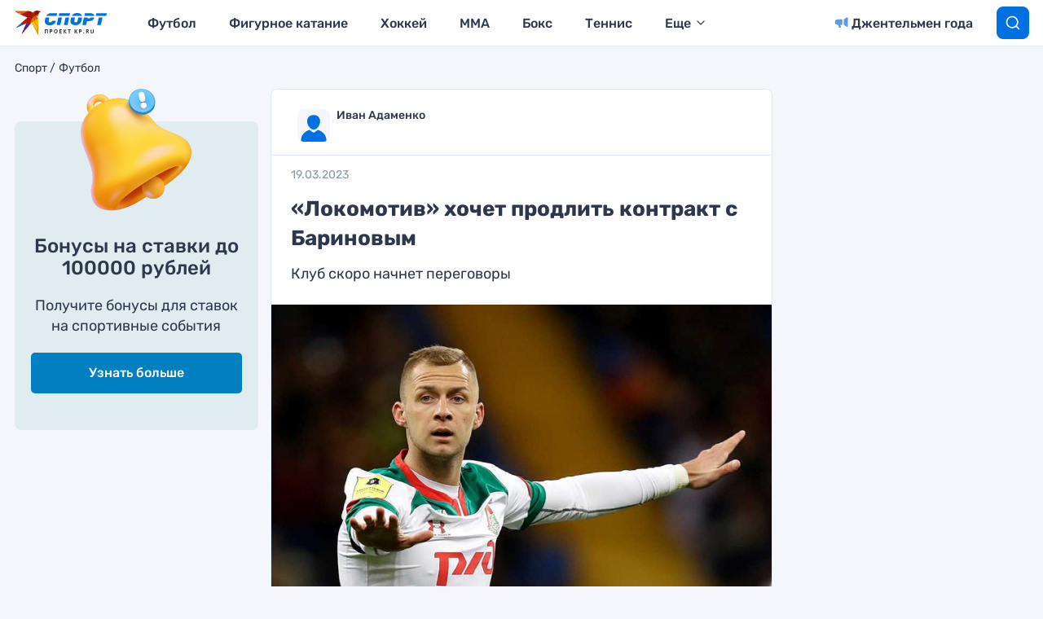

--- FILE ---
content_type: text/html
request_url: https://tns-counter.ru/nc01a**R%3Eundefined*kp_ru/ru/UTF-8/tmsec=kp_ru/843516981***
body_size: 16
content:
D3E278176970EF17G1769008919:D3E278176970EF17G1769008919